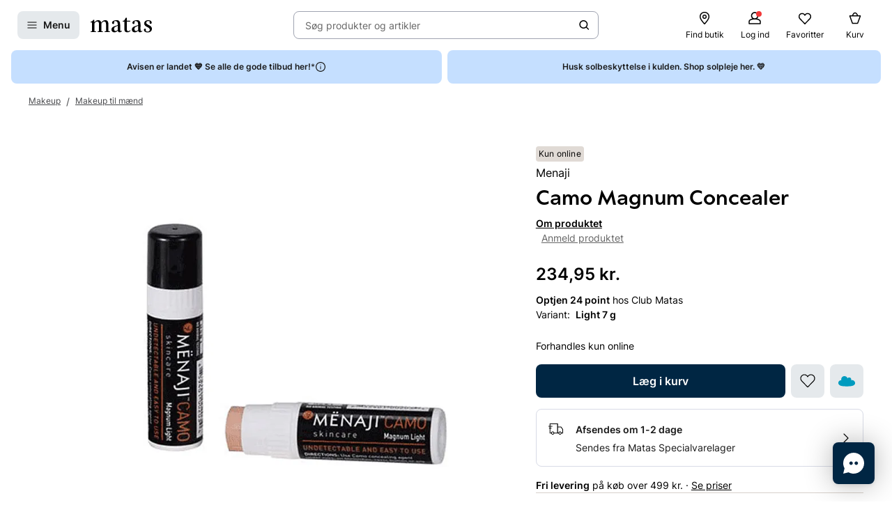

--- FILE ---
content_type: text/javascript
request_url: https://www.matas.dk/client/chunks/PictureDeprecated.ffj34mpz.js
body_size: 343
content:
import{r as $,j as c}from"./react.n6uza303.js";import{d as w}from"./theming.n35r3tqv.js";const f=w.img.withConfig({displayName:"PictureDeprecated__StyledImg",componentId:"sc-4vobue-0"})(["max-width:100%;height:auto;width:auto;"]);function y(n){const{minWidth:r,maxWidth:t}=n,e=!!r,i=!!t,a=`${e?`(min-width: ${r}px)`:""}`,s=`${i?`(max-width: ${t}px)`:""}`;return`${a} ${`${e&&i?"and":""}`} ${s}`.trim()}const P=$.forwardRef((n,r)=>{const{sources:t,fallBackUrl:e,altText:i,lazyLoad:a,...s}=n;return!e&&!(t!=null&&t.length)?null:c.jsxs("picture",{ref:r,...s,children:[!!(t!=null&&t.length)&&t.map((o,p)=>{if(!o.images)return null;const{images:m,breakPoint:l}=o,{width:u,height:x}=m[0]||{},g=m.reduce((d,h)=>`${d.length?`${d}, `:d}${h.url} ${h.width?`${h.width}w`:""}`,"");return c.jsx("source",{media:l&&y(l),srcSet:g,width:u,height:x},p)}),c.jsx(f,{className:"img",src:e,alt:i||"",loading:a?"lazy":"eager"})]})});export{P};
//# sourceMappingURL=PictureDeprecated.ffj34mpz.js.map


--- FILE ---
content_type: text/javascript
request_url: https://www.matas.dk/client/chunks/useProductPageExpectedDeliveryQuickView.iilkl6qd.js
body_size: 68
content:
import{r as u}from"./react.n6uza303.js";import{M as d}from"./theming.n35r3tqv.js";import{be as a}from"../client.fn3g2otq.js";import{u as n}from"./productStore.oqywoj6w.js";function x(){const{productId:o,isSubscription:p}=n(),[{isOpen:c,params:e},i]=a(),{data:t}=d({productId:o,isSubscription:p},{enabled:c&&(e==null?void 0:e.type)==="productPage"&&e.productId===o,refetchOnWindowFocus:!1}),r={type:"productPage",productId:o,isSubscription:p,zipCode:t==null?void 0:t.zipCodeWithSource.zipCode};return u.useEffect(()=>{i({isOpen:c,params:r})},[r.zipCode]),s=>i({isOpen:s,params:r})}export{x as u};
//# sourceMappingURL=useProductPageExpectedDeliveryQuickView.iilkl6qd.js.map


--- FILE ---
content_type: text/javascript
request_url: https://www.matas.dk/client/chunks/index.oqg432ld.js
body_size: 10647
content:
const __vite__mapDeps=(i,m=__vite__mapDeps,d=(m.f||(m.f=["client/chunks/index.fgd94ccy.js","client/chunks/react.n6uza303.js","client/client.fn3g2otq.js","client/chunks/useDebouncedCallback.m7ssx08d.js","client/chunks/theming.n35r3tqv.js","client/chunks/lodash.inp33kbi.js","client/chunks/react.o984fjcd.js","client/chunks/ContentCardRenderer.djmc7hfq.js","client/chunks/PageAction.nzmeqtow.js","client/chunks/CustomAction.odgahnsn.js","client/chunks/useVimeoQuickView.hdhwr93w.js","client/chunks/CookieInfobox.pbafq2qh.js","client/chunks/helpers.dv17o1b1.js","client/chunks/useWebsiteSettings.nf7falwi.js","client/chunks/useOpenSurveyQuickView.b9hns3ci.js","client/chunks/Tag.bltp1rdb.js","client/chunks/DynamicItemCarousel.mzcyv4dn.js","client/chunks/useElementSizeEffect.oyv5f1fk.js","client/chunks/NavigationButton.l87u4xls.js","client/chunks/NavigationFadeButton.fnogpiyn.js","client/chunks/helpers.f6d8y277.js","client/chunks/Picture.imthyvnv.js","client/chunks/PictureDeprecated.ffj34mpz.js","client/chunks/InlinePageActionButton.maxy9em5.js","client/chunks/PreviewContext.m6y9q59k.js","client/chunks/DisclaimerButton.kl777rqr.js","client/chunks/usePlusOfferNudgeQuickView.f13xmybt.js","client/chunks/index.gtgq7xlj.js","client/chunks/index.gryd0z7t.js","client/chunks/trackSelectPromotion.mggmegny.js","client/chunks/useIntersectionObserver.jdqiw3cd.js","client/chunks/WhenCFPreview.i7n09moz.js","client/chunks/index.la2gvkd3.js","client/chunks/PageActionButton.qoqaonsj.js","client/chunks/CMSSignupButton.o6h4ifms.js","client/chunks/useSignUpNudgeQuickView.qsfy5x8g.js","client/chunks/index.exbz3qqg.js","client/chunks/PaginationBullets.dy5532fj.js","client/chunks/index.nqu75yba.js","client/chunks/index.iiakcc46.js","client/chunks/LayoutRenderer.iwrj3jwa.js","client/chunks/index.iuxsunga.js","client/chunks/index.l9zeja0n.js","client/chunks/index.oes2qgn6.js","client/chunks/RecommendationLoader.fzj06lin.js","client/chunks/index.ggb7j3eh.js","client/chunks/mapToImageProps.dehhglq0.js","client/chunks/Shortcut.isbbqk67.js","client/chunks/index.deigxqiv.js","client/chunks/UserSegmentation.krc57v7p.js","client/chunks/index.mctj2xnw.js","client/chunks/AspectRatioContainer.nd62l2m8.js","client/chunks/VideoCookieOverlay.l0ajou7m.js","client/chunks/liveFunctions.jcqmk7wp.js"])))=>i.map(i=>d[i]);
import{a as ze,f as fe,j as c,r as K}from"./react.n6uza303.js";import{P as Qe}from"./Picture.imthyvnv.js";import{P as Fe}from"./PictureDeprecated.ffj34mpz.js";import{aI as Xe,e as N,_ as p,B as de,aV as Je,aB as Ze,b as $e,ag as er,bv as rr,bw as tr,e_ as nr}from"../client.fn3g2otq.js";import{d as H,l as Oe}from"./theming.n35r3tqv.js";import{z as ve}from"./react.o984fjcd.js";import{p as ir}from"./useDebouncedCallback.m7ssx08d.js";import{I as or}from"./InlinePageActionButton.maxy9em5.js";import{u as ge}from"./PreviewContext.m6y9q59k.js";import{P as ur}from"./PageAction.nzmeqtow.js";import{c as Ee,g as lr}from"./helpers.f6d8y277.js";import{D as cr,W as ar}from"./DisclaimerButton.kl777rqr.js";var oe={},Te;function Er(){return Te||(Te=1,(function(e){var n=ze(),o=function(){return o=Object.assign||function(u){for(var L,i=1,y=arguments.length;i<y;i++){L=arguments[i];for(var P in L)Object.prototype.hasOwnProperty.call(L,P)&&(u[P]=L[P])}return u},o.apply(this,arguments)};typeof SuppressedError=="function"&&SuppressedError;var t=typeof globalThis<"u"?globalThis:typeof window<"u"?window:typeof fe<"u"?fe:typeof self<"u"?self:{},l={},a={};Object.defineProperty(a,"__esModule",{value:!0}),a.BLOCKS=void 0;var E;(function(r){r.DOCUMENT="document",r.PARAGRAPH="paragraph",r.HEADING_1="heading-1",r.HEADING_2="heading-2",r.HEADING_3="heading-3",r.HEADING_4="heading-4",r.HEADING_5="heading-5",r.HEADING_6="heading-6",r.OL_LIST="ordered-list",r.UL_LIST="unordered-list",r.LIST_ITEM="list-item",r.HR="hr",r.QUOTE="blockquote",r.EMBEDDED_ENTRY="embedded-entry-block",r.EMBEDDED_ASSET="embedded-asset-block",r.EMBEDDED_RESOURCE="embedded-resource-block",r.TABLE="table",r.TABLE_ROW="table-row",r.TABLE_CELL="table-cell",r.TABLE_HEADER_CELL="table-header-cell"})(E||(a.BLOCKS=E={}));var s={};Object.defineProperty(s,"__esModule",{value:!0}),s.INLINES=void 0;var O;(function(r){r.ASSET_HYPERLINK="asset-hyperlink",r.EMBEDDED_ENTRY="embedded-entry-inline",r.EMBEDDED_RESOURCE="embedded-resource-inline",r.ENTRY_HYPERLINK="entry-hyperlink",r.HYPERLINK="hyperlink",r.RESOURCE_HYPERLINK="resource-hyperlink"})(O||(s.INLINES=O={}));var S={};Object.defineProperty(S,"__esModule",{value:!0}),S.MARKS=void 0;var B;(function(r){r.BOLD="bold",r.ITALIC="italic",r.UNDERLINE="underline",r.CODE="code",r.SUPERSCRIPT="superscript",r.SUBSCRIPT="subscript",r.STRIKETHROUGH="strikethrough"})(B||(S.MARKS=B={}));var d={};(function(r){var u=t&&t.__spreadArray||function(w,M,U){if(U||arguments.length===2)for(var v=0,b=M.length,_;v<b;v++)(_||!(v in M))&&(_||(_=Array.prototype.slice.call(M,0,v)),_[v]=M[v]);return w.concat(_||Array.prototype.slice.call(M))},L;Object.defineProperty(r,"__esModule",{value:!0}),r.V1_MARKS=r.V1_NODE_TYPES=r.TEXT_CONTAINERS=r.HEADINGS=r.CONTAINERS=r.VOID_BLOCKS=r.TABLE_BLOCKS=r.LIST_ITEM_BLOCKS=r.TOP_LEVEL_BLOCKS=void 0;var i=a,y=s,P=S;r.TOP_LEVEL_BLOCKS=[i.BLOCKS.PARAGRAPH,i.BLOCKS.HEADING_1,i.BLOCKS.HEADING_2,i.BLOCKS.HEADING_3,i.BLOCKS.HEADING_4,i.BLOCKS.HEADING_5,i.BLOCKS.HEADING_6,i.BLOCKS.OL_LIST,i.BLOCKS.UL_LIST,i.BLOCKS.HR,i.BLOCKS.QUOTE,i.BLOCKS.EMBEDDED_ENTRY,i.BLOCKS.EMBEDDED_ASSET,i.BLOCKS.EMBEDDED_RESOURCE,i.BLOCKS.TABLE],r.LIST_ITEM_BLOCKS=[i.BLOCKS.PARAGRAPH,i.BLOCKS.HEADING_1,i.BLOCKS.HEADING_2,i.BLOCKS.HEADING_3,i.BLOCKS.HEADING_4,i.BLOCKS.HEADING_5,i.BLOCKS.HEADING_6,i.BLOCKS.OL_LIST,i.BLOCKS.UL_LIST,i.BLOCKS.HR,i.BLOCKS.QUOTE,i.BLOCKS.EMBEDDED_ENTRY,i.BLOCKS.EMBEDDED_ASSET,i.BLOCKS.EMBEDDED_RESOURCE],r.TABLE_BLOCKS=[i.BLOCKS.TABLE,i.BLOCKS.TABLE_ROW,i.BLOCKS.TABLE_CELL,i.BLOCKS.TABLE_HEADER_CELL],r.VOID_BLOCKS=[i.BLOCKS.HR,i.BLOCKS.EMBEDDED_ENTRY,i.BLOCKS.EMBEDDED_ASSET,i.BLOCKS.EMBEDDED_RESOURCE],r.CONTAINERS=(L={},L[i.BLOCKS.OL_LIST]=[i.BLOCKS.LIST_ITEM],L[i.BLOCKS.UL_LIST]=[i.BLOCKS.LIST_ITEM],L[i.BLOCKS.LIST_ITEM]=r.LIST_ITEM_BLOCKS,L[i.BLOCKS.QUOTE]=[i.BLOCKS.PARAGRAPH],L[i.BLOCKS.TABLE]=[i.BLOCKS.TABLE_ROW],L[i.BLOCKS.TABLE_ROW]=[i.BLOCKS.TABLE_CELL,i.BLOCKS.TABLE_HEADER_CELL],L[i.BLOCKS.TABLE_CELL]=[i.BLOCKS.PARAGRAPH,i.BLOCKS.UL_LIST,i.BLOCKS.OL_LIST],L[i.BLOCKS.TABLE_HEADER_CELL]=[i.BLOCKS.PARAGRAPH],L),r.HEADINGS=[i.BLOCKS.HEADING_1,i.BLOCKS.HEADING_2,i.BLOCKS.HEADING_3,i.BLOCKS.HEADING_4,i.BLOCKS.HEADING_5,i.BLOCKS.HEADING_6],r.TEXT_CONTAINERS=u([i.BLOCKS.PARAGRAPH],r.HEADINGS,!0),r.V1_NODE_TYPES=[i.BLOCKS.DOCUMENT,i.BLOCKS.PARAGRAPH,i.BLOCKS.HEADING_1,i.BLOCKS.HEADING_2,i.BLOCKS.HEADING_3,i.BLOCKS.HEADING_4,i.BLOCKS.HEADING_5,i.BLOCKS.HEADING_6,i.BLOCKS.OL_LIST,i.BLOCKS.UL_LIST,i.BLOCKS.LIST_ITEM,i.BLOCKS.HR,i.BLOCKS.QUOTE,i.BLOCKS.EMBEDDED_ENTRY,i.BLOCKS.EMBEDDED_ASSET,y.INLINES.HYPERLINK,y.INLINES.ENTRY_HYPERLINK,y.INLINES.ASSET_HYPERLINK,y.INLINES.EMBEDDED_ENTRY,"text"],r.V1_MARKS=[P.MARKS.BOLD,P.MARKS.CODE,P.MARKS.ITALIC,P.MARKS.UNDERLINE]})(d);var T={};Object.defineProperty(T,"__esModule",{value:!0});var I={};Object.defineProperty(I,"__esModule",{value:!0});var R={};Object.defineProperty(R,"__esModule",{value:!0}),R.EMPTY_DOCUMENT=void 0;var C=a;R.EMPTY_DOCUMENT={nodeType:C.BLOCKS.DOCUMENT,data:{},content:[{nodeType:C.BLOCKS.PARAGRAPH,data:{},content:[{nodeType:"text",value:"",marks:[],data:{}}]}]};var A={};Object.defineProperty(A,"__esModule",{value:!0}),A.isInline=te,A.isBlock=J,A.isText=Z;var j=a,W=s;function X(r,u){for(var L=0,i=Object.keys(r);L<i.length;L++){var y=i[L];if(u===r[y])return!0}return!1}function te(r){return X(W.INLINES,r.nodeType)}function J(r){return X(j.BLOCKS,r.nodeType)}function Z(r){return r.nodeType==="text"}function $(r){throw new Error('Could not dynamically require "'+r+'". Please configure the dynamicRequireTargets or/and ignoreDynamicRequires option of @rollup/plugin-commonjs appropriately for this require call to work.')}var ne={};Object.defineProperty(ne,"__esModule",{value:!0}),ne.getSchemaWithNodeType=xe;function xe(r){try{return $("./generated/".concat(r,".json"))}catch{throw new Error('Schema for nodeType "'.concat(r,'" was not found.'))}}(function(r){var u=t&&t.__createBinding||(Object.create?(function(_,m,h,x){x===void 0&&(x=h);var Y=Object.getOwnPropertyDescriptor(m,h);(!Y||("get"in Y?!m.__esModule:Y.writable||Y.configurable))&&(Y={enumerable:!0,get:function(){return m[h]}}),Object.defineProperty(_,x,Y)}):(function(_,m,h,x){x===void 0&&(x=h),_[x]=m[h]})),L=t&&t.__setModuleDefault||(Object.create?(function(_,m){Object.defineProperty(_,"default",{enumerable:!0,value:m})}):function(_,m){_.default=m}),i=t&&t.__exportStar||function(_,m){for(var h in _)h!=="default"&&!Object.prototype.hasOwnProperty.call(m,h)&&u(m,_,h)},y=t&&t.__importStar||function(_){if(_&&_.__esModule)return _;var m={};if(_!=null)for(var h in _)h!=="default"&&Object.prototype.hasOwnProperty.call(_,h)&&u(m,_,h);return L(m,_),m};Object.defineProperty(r,"__esModule",{value:!0}),r.getSchemaWithNodeType=r.helpers=r.EMPTY_DOCUMENT=r.MARKS=r.INLINES=r.BLOCKS=void 0;var P=a;Object.defineProperty(r,"BLOCKS",{enumerable:!0,get:function(){return P.BLOCKS}});var w=s;Object.defineProperty(r,"INLINES",{enumerable:!0,get:function(){return w.INLINES}});var M=S;Object.defineProperty(r,"MARKS",{enumerable:!0,get:function(){return M.MARKS}}),i(d,r),i(T,r),i(I,r);var U=R;Object.defineProperty(r,"EMPTY_DOCUMENT",{enumerable:!0,get:function(){return U.EMPTY_DOCUMENT}});var v=y(A);r.helpers=v;var b=ne;Object.defineProperty(r,"getSchemaWithNodeType",{enumerable:!0,get:function(){return b.getSchemaWithNodeType}})})(l);function Ye(r,u){return n.isValidElement(r)&&r.key===null?n.cloneElement(r,{key:u}):r}function ke(r,u){return r.map(function(L,i){return Ye(Se(L,u),i)})}function Se(r,u){var L=u.renderNode,i=u.renderMark,y=u.renderText,P=u.preserveWhitespace;if(l.helpers.isText(r)){var w=y?y(r.value):r.value;if(P&&!y){w=w.replace(/ {2,}/g,function(b){return" ".repeat(b.length)});var M=w.split(`
`),U=[];M.forEach(function(b,_){U.push(b),_!==M.length-1&&U.push(n.createElement("br",null))}),w=U}return r.marks.reduce(function(b,_){return i[_.type]?i[_.type](b):b},w)}else{var v=ke(r.content,u);return!r.nodeType||!L[r.nodeType]?n.createElement(n.Fragment,null,v):L[r.nodeType](r,v)}}var f,G,We=(f={},f[l.BLOCKS.DOCUMENT]=function(r,u){return u},f[l.BLOCKS.PARAGRAPH]=function(r,u){return n.createElement("p",null,u)},f[l.BLOCKS.HEADING_1]=function(r,u){return n.createElement("h1",null,u)},f[l.BLOCKS.HEADING_2]=function(r,u){return n.createElement("h2",null,u)},f[l.BLOCKS.HEADING_3]=function(r,u){return n.createElement("h3",null,u)},f[l.BLOCKS.HEADING_4]=function(r,u){return n.createElement("h4",null,u)},f[l.BLOCKS.HEADING_5]=function(r,u){return n.createElement("h5",null,u)},f[l.BLOCKS.HEADING_6]=function(r,u){return n.createElement("h6",null,u)},f[l.BLOCKS.EMBEDDED_ENTRY]=function(r,u){return n.createElement("div",null,u)},f[l.BLOCKS.EMBEDDED_RESOURCE]=function(r,u){return n.createElement("div",null,u)},f[l.BLOCKS.UL_LIST]=function(r,u){return n.createElement("ul",null,u)},f[l.BLOCKS.OL_LIST]=function(r,u){return n.createElement("ol",null,u)},f[l.BLOCKS.LIST_ITEM]=function(r,u){return n.createElement("li",null,u)},f[l.BLOCKS.QUOTE]=function(r,u){return n.createElement("blockquote",null,u)},f[l.BLOCKS.HR]=function(){return n.createElement("hr",null)},f[l.BLOCKS.TABLE]=function(r,u){return n.createElement("table",null,n.createElement("tbody",null,u))},f[l.BLOCKS.TABLE_ROW]=function(r,u){return n.createElement("tr",null,u)},f[l.BLOCKS.TABLE_HEADER_CELL]=function(r,u){return n.createElement("th",null,u)},f[l.BLOCKS.TABLE_CELL]=function(r,u){return n.createElement("td",null,u)},f[l.INLINES.ASSET_HYPERLINK]=function(r){return ie(l.INLINES.ASSET_HYPERLINK,r)},f[l.INLINES.ENTRY_HYPERLINK]=function(r){return ie(l.INLINES.ENTRY_HYPERLINK,r)},f[l.INLINES.RESOURCE_HYPERLINK]=function(r){return Le(l.INLINES.RESOURCE_HYPERLINK,r)},f[l.INLINES.EMBEDDED_ENTRY]=function(r){return ie(l.INLINES.EMBEDDED_ENTRY,r)},f[l.INLINES.EMBEDDED_RESOURCE]=function(r,u){return Le(l.INLINES.EMBEDDED_RESOURCE,r)},f[l.INLINES.HYPERLINK]=function(r,u){return n.createElement("a",{href:r.data.uri},u)},f),qe=(G={},G[l.MARKS.BOLD]=function(r){return n.createElement("b",null,r)},G[l.MARKS.ITALIC]=function(r){return n.createElement("i",null,r)},G[l.MARKS.UNDERLINE]=function(r){return n.createElement("u",null,r)},G[l.MARKS.CODE]=function(r){return n.createElement("code",null,r)},G[l.MARKS.SUPERSCRIPT]=function(r){return n.createElement("sup",null,r)},G[l.MARKS.SUBSCRIPT]=function(r){return n.createElement("sub",null,r)},G[l.MARKS.STRIKETHROUGH]=function(r){return n.createElement("s",null,r)},G);function ie(r,u){return n.createElement("span",{key:u.data.target.sys.id},"type: ",u.nodeType," id: ",u.data.target.sys.id)}function Le(r,u){return n.createElement("span",{key:u.data.target.sys.urn},"type: ",u.nodeType," urn: ",u.data.target.sys.urn)}function Ve(r,u){return u===void 0&&(u={}),r?Se(r,{renderNode:o(o({},We),u.renderNode),renderMark:o(o({},qe),u.renderMark),renderText:u.renderText,preserveWhitespace:u.preserveWhitespace}):null}e.documentToReactComponents=Ve})(oe)),oe}var sr=Er(),g={},q={},Ie;function re(){if(Ie)return q;Ie=1,Object.defineProperty(q,"__esModule",{value:!0}),q.BLOCKS=void 0;var e;return(function(n){n.DOCUMENT="document",n.PARAGRAPH="paragraph",n.HEADING_1="heading-1",n.HEADING_2="heading-2",n.HEADING_3="heading-3",n.HEADING_4="heading-4",n.HEADING_5="heading-5",n.HEADING_6="heading-6",n.OL_LIST="ordered-list",n.UL_LIST="unordered-list",n.LIST_ITEM="list-item",n.HR="hr",n.QUOTE="blockquote",n.EMBEDDED_ENTRY="embedded-entry-block",n.EMBEDDED_ASSET="embedded-asset-block",n.EMBEDDED_RESOURCE="embedded-resource-block",n.TABLE="table",n.TABLE_ROW="table-row",n.TABLE_CELL="table-cell",n.TABLE_HEADER_CELL="table-header-cell"})(e||(q.BLOCKS=e={})),q}var V={},Ce;function _e(){if(Ce)return V;Ce=1,Object.defineProperty(V,"__esModule",{value:!0}),V.INLINES=void 0;var e;return(function(n){n.ASSET_HYPERLINK="asset-hyperlink",n.EMBEDDED_ENTRY="embedded-entry-inline",n.EMBEDDED_RESOURCE="embedded-resource-inline",n.ENTRY_HYPERLINK="entry-hyperlink",n.HYPERLINK="hyperlink",n.RESOURCE_HYPERLINK="resource-hyperlink"})(e||(V.INLINES=e={})),V}var z={},Be;function Me(){if(Be)return z;Be=1,Object.defineProperty(z,"__esModule",{value:!0}),z.MARKS=void 0;var e;return(function(n){n.BOLD="bold",n.ITALIC="italic",n.UNDERLINE="underline",n.CODE="code",n.SUPERSCRIPT="superscript",n.SUBSCRIPT="subscript",n.STRIKETHROUGH="strikethrough"})(e||(z.MARKS=e={})),z}var Q={},Re;function dr(){return Re||(Re=1,(function(e){var n=Q&&Q.__spreadArray||function(E,s,O){if(O||arguments.length===2)for(var S=0,B=s.length,d;S<B;S++)(d||!(S in s))&&(d||(d=Array.prototype.slice.call(s,0,S)),d[S]=s[S]);return E.concat(d||Array.prototype.slice.call(s))},o;Object.defineProperty(e,"__esModule",{value:!0}),e.V1_MARKS=e.V1_NODE_TYPES=e.TEXT_CONTAINERS=e.HEADINGS=e.CONTAINERS=e.VOID_BLOCKS=e.TABLE_BLOCKS=e.LIST_ITEM_BLOCKS=e.TOP_LEVEL_BLOCKS=void 0;var t=re(),l=_e(),a=Me();e.TOP_LEVEL_BLOCKS=[t.BLOCKS.PARAGRAPH,t.BLOCKS.HEADING_1,t.BLOCKS.HEADING_2,t.BLOCKS.HEADING_3,t.BLOCKS.HEADING_4,t.BLOCKS.HEADING_5,t.BLOCKS.HEADING_6,t.BLOCKS.OL_LIST,t.BLOCKS.UL_LIST,t.BLOCKS.HR,t.BLOCKS.QUOTE,t.BLOCKS.EMBEDDED_ENTRY,t.BLOCKS.EMBEDDED_ASSET,t.BLOCKS.EMBEDDED_RESOURCE,t.BLOCKS.TABLE],e.LIST_ITEM_BLOCKS=[t.BLOCKS.PARAGRAPH,t.BLOCKS.HEADING_1,t.BLOCKS.HEADING_2,t.BLOCKS.HEADING_3,t.BLOCKS.HEADING_4,t.BLOCKS.HEADING_5,t.BLOCKS.HEADING_6,t.BLOCKS.OL_LIST,t.BLOCKS.UL_LIST,t.BLOCKS.HR,t.BLOCKS.QUOTE,t.BLOCKS.EMBEDDED_ENTRY,t.BLOCKS.EMBEDDED_ASSET,t.BLOCKS.EMBEDDED_RESOURCE],e.TABLE_BLOCKS=[t.BLOCKS.TABLE,t.BLOCKS.TABLE_ROW,t.BLOCKS.TABLE_CELL,t.BLOCKS.TABLE_HEADER_CELL],e.VOID_BLOCKS=[t.BLOCKS.HR,t.BLOCKS.EMBEDDED_ENTRY,t.BLOCKS.EMBEDDED_ASSET,t.BLOCKS.EMBEDDED_RESOURCE],e.CONTAINERS=(o={},o[t.BLOCKS.OL_LIST]=[t.BLOCKS.LIST_ITEM],o[t.BLOCKS.UL_LIST]=[t.BLOCKS.LIST_ITEM],o[t.BLOCKS.LIST_ITEM]=e.LIST_ITEM_BLOCKS,o[t.BLOCKS.QUOTE]=[t.BLOCKS.PARAGRAPH],o[t.BLOCKS.TABLE]=[t.BLOCKS.TABLE_ROW],o[t.BLOCKS.TABLE_ROW]=[t.BLOCKS.TABLE_CELL,t.BLOCKS.TABLE_HEADER_CELL],o[t.BLOCKS.TABLE_CELL]=[t.BLOCKS.PARAGRAPH,t.BLOCKS.UL_LIST,t.BLOCKS.OL_LIST],o[t.BLOCKS.TABLE_HEADER_CELL]=[t.BLOCKS.PARAGRAPH],o),e.HEADINGS=[t.BLOCKS.HEADING_1,t.BLOCKS.HEADING_2,t.BLOCKS.HEADING_3,t.BLOCKS.HEADING_4,t.BLOCKS.HEADING_5,t.BLOCKS.HEADING_6],e.TEXT_CONTAINERS=n([t.BLOCKS.PARAGRAPH],e.HEADINGS,!0),e.V1_NODE_TYPES=[t.BLOCKS.DOCUMENT,t.BLOCKS.PARAGRAPH,t.BLOCKS.HEADING_1,t.BLOCKS.HEADING_2,t.BLOCKS.HEADING_3,t.BLOCKS.HEADING_4,t.BLOCKS.HEADING_5,t.BLOCKS.HEADING_6,t.BLOCKS.OL_LIST,t.BLOCKS.UL_LIST,t.BLOCKS.LIST_ITEM,t.BLOCKS.HR,t.BLOCKS.QUOTE,t.BLOCKS.EMBEDDED_ENTRY,t.BLOCKS.EMBEDDED_ASSET,l.INLINES.HYPERLINK,l.INLINES.ENTRY_HYPERLINK,l.INLINES.ASSET_HYPERLINK,l.INLINES.EMBEDDED_ENTRY,"text"],e.V1_MARKS=[a.MARKS.BOLD,a.MARKS.CODE,a.MARKS.ITALIC,a.MARKS.UNDERLINE]})(Q)),Q}var ue={},Ae;function _r(){return Ae||(Ae=1,Object.defineProperty(ue,"__esModule",{value:!0})),ue}var le={},De;function Sr(){return De||(De=1,Object.defineProperty(le,"__esModule",{value:!0})),le}var F={},me;function Lr(){if(me)return F;me=1,Object.defineProperty(F,"__esModule",{value:!0}),F.EMPTY_DOCUMENT=void 0;var e=re();return F.EMPTY_DOCUMENT={nodeType:e.BLOCKS.DOCUMENT,data:{},content:[{nodeType:e.BLOCKS.PARAGRAPH,data:{},content:[{nodeType:"text",value:"",marks:[],data:{}}]}]},F}var k={},Ne;function fr(){if(Ne)return k;Ne=1,Object.defineProperty(k,"__esModule",{value:!0}),k.isInline=t,k.isBlock=l,k.isText=a;var e=re(),n=_e();function o(E,s){for(var O=0,S=Object.keys(E);O<S.length;O++){var B=S[O];if(s===E[B])return!0}return!1}function t(E){return o(n.INLINES,E.nodeType)}function l(E){return o(e.BLOCKS,E.nodeType)}function a(E){return E.nodeType==="text"}return k}function Or(e){throw new Error('Could not dynamically require "'+e+'". Please configure the dynamicRequireTargets or/and ignoreDynamicRequires option of @rollup/plugin-commonjs appropriately for this require call to work.')}var ee={},pe;function Tr(){if(pe)return ee;pe=1,Object.defineProperty(ee,"__esModule",{value:!0}),ee.getSchemaWithNodeType=e;function e(n){try{return Or("./generated/".concat(n,".json"))}catch{throw new Error('Schema for nodeType "'.concat(n,'" was not found.'))}}return ee}var ye;function Ir(){return ye||(ye=1,(function(e){var n=g&&g.__createBinding||(Object.create?(function(d,T,I,R){R===void 0&&(R=I);var C=Object.getOwnPropertyDescriptor(T,I);(!C||("get"in C?!T.__esModule:C.writable||C.configurable))&&(C={enumerable:!0,get:function(){return T[I]}}),Object.defineProperty(d,R,C)}):(function(d,T,I,R){R===void 0&&(R=I),d[R]=T[I]})),o=g&&g.__setModuleDefault||(Object.create?(function(d,T){Object.defineProperty(d,"default",{enumerable:!0,value:T})}):function(d,T){d.default=T}),t=g&&g.__exportStar||function(d,T){for(var I in d)I!=="default"&&!Object.prototype.hasOwnProperty.call(T,I)&&n(T,d,I)},l=g&&g.__importStar||function(d){if(d&&d.__esModule)return d;var T={};if(d!=null)for(var I in d)I!=="default"&&Object.prototype.hasOwnProperty.call(d,I)&&n(T,d,I);return o(T,d),T};Object.defineProperty(e,"__esModule",{value:!0}),e.getSchemaWithNodeType=e.helpers=e.EMPTY_DOCUMENT=e.MARKS=e.INLINES=e.BLOCKS=void 0;var a=re();Object.defineProperty(e,"BLOCKS",{enumerable:!0,get:function(){return a.BLOCKS}});var E=_e();Object.defineProperty(e,"INLINES",{enumerable:!0,get:function(){return E.INLINES}});var s=Me();Object.defineProperty(e,"MARKS",{enumerable:!0,get:function(){return s.MARKS}}),t(dr(),e),t(_r(),e),t(Sr(),e);var O=Lr();Object.defineProperty(e,"EMPTY_DOCUMENT",{enumerable:!0,get:function(){return O.EMPTY_DOCUMENT}});var S=l(fr());e.helpers=S;var B=Tr();Object.defineProperty(e,"getSchemaWithNodeType",{enumerable:!0,get:function(){return B.getSchemaWithNodeType}})})(g)),g}var D=Ir();const Cr=N(()=>p(()=>import("./index.fgd94ccy.js"),__vite__mapDeps([0,1,2,3,4,5,6,7,8,9,10,11,12,13,14,15,16,17,18,19,20,21,22,23,24,25,26]))),Br=N(()=>p(()=>import("./index.gtgq7xlj.js"),__vite__mapDeps([27,1,2,3,4,5,28,22,29,30,31,6]))),Rr=N(()=>p(()=>import("./index.la2gvkd3.js"),__vite__mapDeps([32,1,2,3,4,5,6,33,9,10,11,12,13,14,34,35,21,22,23,24,8,20,25,26]))),Ar=N(()=>p(()=>import("./index.exbz3qqg.js"),__vite__mapDeps([36,1,2,3,4,5,6,18,37,19,21,22,23,9,10,11,12,13,14,24,8,20,25,26]))),Dr=N(()=>p(()=>import("./index.nqu75yba.js"),__vite__mapDeps([38,2,1,3,4,5]))),mr=N(()=>p(()=>Promise.resolve().then(()=>Zr),void 0)),Nr=N(()=>p(()=>import("./index.iiakcc46.js"),__vite__mapDeps([39,1,2,3,4,5,23,9,10,11,12,13,14,21,22,6,24,8,20,25,26]))),pr=N(()=>p(()=>import("./LayoutRenderer.iwrj3jwa.js"),__vite__mapDeps([40,1,2,3,4,5,6,21,22,23,9,10,11,12,13,14,24,8,20,25,26]))),yr=N(()=>p(()=>import("./index.iuxsunga.js"),__vite__mapDeps([41,1,4,5,6,3,21,2,22,23,9,10,11,12,13,14,24,8,20,25,26]))),hr=N(()=>p(()=>import("./index.l9zeja0n.js"),__vite__mapDeps([42,2,1,3,4,5]))),Kr=N(()=>p(()=>import("./index.oes2qgn6.js"),__vite__mapDeps([43,1,2,3,4,5,6,44]))),Pr=N(()=>p(()=>import("./index.ggb7j3eh.js"),__vite__mapDeps([45,1,4,5,6,3,18,2,37,19,46,20,47,8,9,10,11,12,13,14,29,30,21,22,23,24,25,26]))),vr=N(()=>p(()=>Promise.resolve().then(()=>Yr),void 0)),gr=N(()=>p(()=>import("./index.deigxqiv.js"),__vite__mapDeps([48,1,4,5,23,2,3,9,10,11,12,13,14,21,22,6,24,8,20,25,26]))),Mr=N(()=>p(()=>import("./UserSegmentation.krc57v7p.js"),__vite__mapDeps([49,1,2,3,4,5,31,6,21,22,23,9,10,11,12,13,14,24,8,20,25,26]))),br=N(()=>p(()=>import("./index.mctj2xnw.js"),__vite__mapDeps([50,2,1,3,4,5,51,6,52,11,12,31,53,21,22,23,9,10,13,14,24,8,20,25,26])));function Hr(e){var o,t,l,a,E,s,O;const n=ge();try{if(!((o=e==null?void 0:e.fields)!=null&&o.isPublished)&&!n.isPreviewMode)return null;switch((a=(l=(t=e==null?void 0:e.sys)==null?void 0:t.contentType)==null?void 0:l.sys)==null?void 0:a.id){case"layout":return c.jsx(pr,{...e});case"text":return c.jsx(vr,{...e});case"position":return c.jsx(yr,{...e});case"imageBanner":return c.jsx(mr,{...e});case"userSegmentation":return c.jsx(Mr,{...e});case"productCard":return c.jsx(hr,{...e});case"video":return c.jsx(br,{...e});case"carousel":return c.jsx(Ar,{...e});case"brandSlider":return c.jsx(Br,{...e});case"textStyle":return c.jsx(gr,{...e});case"button":return c.jsx(Rr,{...e});case"inlineLink":return c.jsx(Nr,{...e});case"shortcuts":return c.jsx(Pr,{...e});case"productRecommendation":return c.jsx(Kr,{...e});case"articleCard":return c.jsx(Cr,{...e});case"customScriptBlock":return c.jsx(Dr,{...e});default:throw new Error(`"${(O=(s=(E=e==null?void 0:e.sys)==null?void 0:E.contentType)==null?void 0:s.sys)==null?void 0:O.id}" is not recognized`)}}catch{return null}}const be=Xe(Hr,{fallback:null,onError(e,n){}});function jr(e,n){const o=new URL(e);return o.hash=n,o.href}function He(e){var n,o;if(e){if(e.fields.anchorReference)if(e.fields.slug&&e.fields.slug.action.$type==="ContentfulPageLinkAction")e.fields.slug.action.url=jr(e.fields.slug.action.url,e.fields.anchorReference).toString();else return{action:{$type:"PlainLinkAction",noFollow:!0,openInNewWindow:!1,url:`#${e.fields.anchorReference}`},$type:"LinkActionType"};if(e.fields.linkToItem&&typeof e.fields.linkToItem=="object")return e.fields.linkToItem;if(e.fields.slug&&typeof e.fields.slug=="object")return e.fields.slug;if(e.fields.externalUrl&&typeof e.fields.externalUrl=="object")return e.fields.externalUrl;if(e.fields.linkToFile&&typeof e.fields.linkToFile=="object"&&((n=e.fields.linkToFile.fields.file)!=null&&n.url))return{action:{url:(o=e.fields.linkToFile.fields.file)==null?void 0:o.url,noFollow:!1,openInNewWindow:!0,$type:"ExternalLinkAction"},$type:"LinkActionType"};if(e.fields.linkToAction&&typeof e.fields.linkToAction=="object")return e.fields.linkToAction}}function st(e){const n=ge();return e?e.filter(o=>{var t;return((t=o==null?void 0:o.fields)==null?void 0:t.isPublished)||n.isPreviewMode}):[]}const Gr=H(de.Body).withConfig({displayName:"RichTextStyledTypography__StyledBody",componentId:"sc-kt3q0z-0"})(["margin-block-end:1em;&:empty{display:none;}&:last-child{margin-block-end:0;}"]),ce=H(de.Headline).withConfig({displayName:"RichTextStyledTypography__StyledHeadline",componentId:"sc-kt3q0z-1"})(["margin-block-end:0.25em;"]),ae=H(de.Title).withConfig({displayName:"RichTextStyledTypography__StyledTitle",componentId:"sc-kt3q0z-2"})(["margin-block-end:0.25em;"]);function se(e){const n={renderText:o=>o.split(`
`).reduce((t,l,a)=>[...t,a>0&&c.jsx("br",{},a),l],[]),renderMark:{[D.MARKS.BOLD]:o=>c.jsx("b",{children:o}),[D.MARKS.ITALIC]:o=>c.jsx("i",{children:o}),[D.MARKS.STRIKETHROUGH]:o=>c.jsx("s",{children:o}),[D.MARKS.UNDERLINE]:o=>c.jsx("u",{children:o}),[D.MARKS.SUBSCRIPT]:o=>c.jsx("sub",{children:o}),[D.MARKS.SUPERSCRIPT]:o=>c.jsx("sup",{children:o}),[D.MARKS.CODE]:o=>c.jsx("code",{children:o})},renderNode:{[D.BLOCKS.PARAGRAPH]:(o,t)=>c.jsx(Gr,{children:t}),[D.BLOCKS.HEADING_1]:(o,t)=>c.jsx(ce,{size:"L",forwardedAs:"h1",children:t}),[D.BLOCKS.HEADING_2]:(o,t)=>c.jsx(ce,{size:"M",forwardedAs:"h2",children:t}),[D.BLOCKS.HEADING_3]:(o,t)=>c.jsx(ce,{size:"S",forwardedAs:"h3",children:t}),[D.BLOCKS.HEADING_4]:(o,t)=>c.jsx(ae,{size:"L",forwardedAs:"div",children:t}),[D.BLOCKS.HEADING_5]:(o,t)=>c.jsx(ae,{size:"M",forwardedAs:"div",children:t}),[D.BLOCKS.HEADING_6]:(o,t)=>c.jsx(ae,{size:"S",forwardedAs:"div",children:t}),[D.INLINES.HYPERLINK]:(o,t)=>c.jsx(Je,{action:{$type:"PlainLinkAction",url:o.data.uri,noFollow:!1,openInNewWindow:!1},children:t}),[D.INLINES.ENTRY_HYPERLINK]:(o,t)=>{const l=He({...o.data.target});return l?c.jsx(or,{action:l,children:t}):t},[D.INLINES.EMBEDDED_ENTRY]:o=>c.jsx(be,{...o.data.target})}};return sr.documentToReactComponents(e,n)}function wr({link:e,...n}){if(!e)return n.children;const{fields:o,metadata:t,sys:l}=e||{},{children:a}=n,E=He({fields:o});return E?c.jsx(ur,{action:E,...n,children:a}):a}const Ur=H(Ze).withConfig({displayName:"Image__StyledGenericImage",componentId:"sc-1ug1h5b-0"})(["max-width:100%;height:auto;width:auto;"]),je=K.forwardRef((e,n)=>{var J;const{fields:o,metadata:t,sys:l,...a}=e,{image:E,altText:s,localizedImage:O}=o,{sizes:S}=a,B=O||E,d="1025px",[T,I]=K.useState(S||`(min-width: ${d}) 25vw, 50vw`),R=K.useRef(null);K.useImperativeHandle(n,()=>R.current),K.useEffect(()=>{var Z;if(!S){const $=(Z=R.current)==null?void 0:Z.offsetWidth;if(!$)return;I(`${$}px`)}},[]);const C=B==null?void 0:B.fields,A=C==null?void 0:C.file,j=(J=A==null?void 0:A.details)==null?void 0:J.image,W=A==null?void 0:A.url,X=K.useMemo(()=>A?Ee(A):void 0,[A]),te=K.useMemo(()=>W?lr(W):"",[W]);return!B||!(C!=null&&C.file)?null:c.jsx(Ur,{ref:R,src:te,alt:s||"",srcSet:X,width:j==null?void 0:j.width,height:j==null?void 0:j.height,sizes:T,...a})}),xr=H.div.withConfig({displayName:"Text__CollapsedContainer",componentId:"sc-1t18kd2-0"})(["",""],({$collapsed:e})=>e?Oe(["position:relative;max-height:6.85rem;overflow:hidden;mask-image:linear-gradient(to bottom,#ffffff 0%,transparent 100%);"]):Oe(["margin-bottom:",";"],({theme:n})=>n.Spacing8));function Ge(e){const{fields:{richText:n,collapseText:o},sys:{id:t}}=e,l=ve({entryId:t}),[a,E]=K.useState(!!o),{t:s}=$e();return n?o?c.jsxs("div",{id:t,...l({fieldId:"richText"}),children:[c.jsx(xr,{$collapsed:a,children:c.jsx(se,{...n})}),c.jsx(er,{fontWeight:"semibold",onClick:()=>{E(O=>!O)},children:s(a?rr:tr)})]}):c.jsx("div",{id:t,...l({fieldId:"richText"}),children:c.jsx(se,{...n})}):null}const Yr=Object.freeze(Object.defineProperty({__proto__:null,default:Ge},Symbol.toStringTag,{value:"Module"})),we=H.div.withConfig({displayName:"ImageWrapper__Wrapper",componentId:"sc-sl6uj6-0"})(["position:relative;"]);H(ar(we)).withConfig({displayName:"ImageWrapper__WrapperWithStripedShadow",componentId:"sc-sl6uj6-1"})(["display:flex;"]);const kr=H.div.withConfig({displayName:"ImageWrapper__PositionContainer",componentId:"sc-sl6uj6-2"})(["position:absolute;top:0;bottom:0;left:0;right:0;"]);function Wr(e){const{textOnImage:n,dialog:o,id:t,children:l}=e;return c.jsxs(c.Fragment,{children:[l,n&&c.jsx(kr,{children:c.jsx(be,{...n})}),o&&c.jsx(cr,{disclaimerText:c.jsx(Ge,{...o.quickviewContent}),buttonText:o.buttonText,quickViewId:t,buttonLocation:o.buttonPosition})]})}function qr(e){const{dialog:n,textOnImage:o,id:t,children:l,...a}=e,E={dialog:n,textOnImage:o,id:t,children:l};return c.jsx(we,{...a,children:c.jsx(Wr,{...E})})}const Vr=K.forwardRef((e,n)=>{var B;const{image:o,desktopImage:t,sizes:l,...a}=e;if(!o)return;const E=o.fields.localizedImage||o.fields.image,s=((B=t==null?void 0:t.fields)==null?void 0:B.localizedImage)||(t==null?void 0:t.fields.image),{file:O}=(E==null?void 0:E.fields)||{},S="1025px";return c.jsxs("picture",{style:{width:"100%"},children:[O&&c.jsx("source",{media:`(max-width: ${S})`,srcSet:Ee(O),sizes:l}),(s==null?void 0:s.fields.file)&&c.jsx("source",{media:`(min-width: ${S})`,srcSet:Ee(s.fields.file),sizes:l}),c.jsx(je,{style:{width:"100%"},ref:n,...o,...a})]})}),zr=H.figure.withConfig({displayName:"ImageBanner__Figure",componentId:"sc-x5ojc5-0"})(["display:flex;flex-direction:column;gap:",";margin-bottom:0;"],ir),he=H(wr).withConfig({displayName:"ImageBanner__StyledPageAction",componentId:"sc-x5ojc5-1"})(["&:hover{text-decoration:none;}"]),Ke=K.forwardRef((e,n)=>{const{sys:o,metadata:t,fields:l,...a}=e,{desktopImage:E,image:s}=l;if(s)return s&&E?c.jsx(Vr,{ref:n,image:s,desktopImage:E,...a}):c.jsx(je,{ref:n,style:{width:"100%"},...s,...a})});function Pe(e){const{caption:n,inspectorProps:o,children:t}=e;return n?c.jsxs(zr,{children:[t,c.jsx("figcaption",{...o==null?void 0:o({fieldId:"caption"}),children:c.jsx(se,{...n})})]}):t}const Ue=K.forwardRef((e,n)=>{const{fields:o,sys:t,metadata:l,sys:{id:a},...E}=e,{buttonText:s,buttonPosition:O,quickviewContent:S,theme:B,textOnImage:d,link:T,disableLazyload:I,caption:R}=o,C=ve({entryId:a}),A=K.useMemo(()=>s&&S&&O?{buttonText:s,quickviewContent:S,buttonPosition:O}:void 0,[s,S,O]);return K.useMemo(()=>!!(A||B||d),[A,B,d])?c.jsx(he,{id:a,link:T,style:E.style,children:c.jsx(Pe,{caption:R,inspectorProps:C,children:c.jsx(qr,{dialog:A,theme:B,textOnImage:d,id:a,...E,children:c.jsx(Ke,{loading:I?"eager":"lazy",...e,...C({fieldId:"image"})})})})}):c.jsx(he,{id:a,link:T,style:E.style,children:c.jsx(Pe,{caption:R,inspectorProps:C,children:c.jsx("div",{...E,children:c.jsx(Ke,{loading:I?"eager":"lazy",...e,...C({fieldId:"image"})})})})})}),Qr=e=>"sys"in e,Fr=e=>"transformType"in e||"imageType"in e,Xr=e=>"altText"in e&&"sources"in e,Jr=e=>"altText"in e,dt=K.forwardRef((e,n)=>e?Qr(e)?c.jsx(Ue,{...e}):Fr(e)?c.jsx(Qe,{ref:n,...e}):Xr(e)?c.jsx(Fe,{ref:n,...e}):Jr(e)?c.jsx(nr,{ref:n,...e}):null:null),Zr=Object.freeze(Object.defineProperty({__proto__:null,default:Ue},Symbol.toStringTag,{value:"Module"}));export{be as C,dt as D,je as I,se as R,Gr as S,wr as W,ce as a,ae as b,D as d,st as f,He as n,sr as r};
//# sourceMappingURL=index.oqg432ld.js.map


--- FILE ---
content_type: text/javascript
request_url: https://www.matas.dk/client/chunks/index.kb04epae.js
body_size: 941
content:
import{j as n}from"./react.n6uza303.js";import{l as C}from"./theming.n35r3tqv.js";import{j as y,b as f}from"./useDebouncedCallback.m7ssx08d.js";import{C as x}from"./ContentCardRenderer.djmc7hfq.js";import{m as S}from"./mapToImageProps.dehhglq0.js";import{D as k}from"./DynamicItemCarousel.mzcyv4dn.js";import{C as b}from"./ConnectedContentSurveyItem.i5tu737g.js";import{bp as v,b3 as T}from"../client.fn3g2otq.js";import"./lodash.inp33kbi.js";import"./PageAction.nzmeqtow.js";import"./CustomAction.odgahnsn.js";import"./useVimeoQuickView.hdhwr93w.js";import"./CookieInfobox.pbafq2qh.js";import"./helpers.dv17o1b1.js";import"./useWebsiteSettings.nf7falwi.js";import"./useOpenSurveyQuickView.b9hns3ci.js";import"./Tag.bltp1rdb.js";import"./helpers.f6d8y277.js";import"./useElementSizeEffect.oyv5f1fk.js";import"./NavigationButton.l87u4xls.js";import"./NavigationFadeButton.fnogpiyn.js";import"./helpers.dm85ys55.js";import"./index.oqg432ld.js";import"./Picture.imthyvnv.js";import"./PictureDeprecated.ffj34mpz.js";import"./react.o984fjcd.js";import"./InlinePageActionButton.maxy9em5.js";import"./PreviewContext.m6y9q59k.js";import"./DisclaimerButton.kl777rqr.js";import"./usePlusOfferNudgeQuickView.f13xmybt.js";import"./mappingHelper.n9kwkv1e.js";import"./SurveyQuickSingleAnswer.f0rw67eu.js";import"./Chip.j1zrztg3.js";const h=C(["&&{padding:0 ",";margin:0 -",";scroll-padding-inline-end:",";scroll-padding-inline-start:",";","{padding:0;margin:0;}}"],({theme:t})=>t.Spacing16,({theme:t})=>t.Spacing16,({theme:t})=>t.Spacing16,({theme:t})=>t.Spacing16,f.up("1025px"));function ro(t){const{model:s}=t,{brandContext:c}=v(),d=c==="dior";return n.jsx(k,{gapSize:y,items:s,scrollContainerCss:h,itemRenderer:(o,l)=>{var a,m;const{heading:r,layoutType:p}=o,e=r?T(r):l,{pageAction:i}=o.link||{},g=(i==null?void 0:i.action.$type)==="LiveEventCustomAction"||(i==null?void 0:i.action.$type)==="VimeoCustomAction",u=(a=o.link)!=null&&a.pageAction?{action:(m=o.link)==null?void 0:m.pageAction,label:o.link.linkText}:void 0;return o.surveyQuestion?n.jsx(b,{model:o,type:"ConnectedContentProductDisplay"},`${p}_${e}`):n.jsx(x,{isTransparent:!0,image:{...S(o.image),transformType:"WidthScale",aspectRatio:"1/1"},link:u,heading:o.heading,subheading:d?void 0:o.layoutText,showPlayIcon:g},`${p}_${e}`)}})}export{ro as default};
//# sourceMappingURL=index.kb04epae.js.map


--- FILE ---
content_type: text/javascript
request_url: https://www.matas.dk/client/chunks/KlarnaNudgeWidget.i0eqvv5v.js
body_size: 709
content:
import{r as a,j as e}from"./react.n6uza303.js";import{aI as f,n as h,bT as g}from"../client.fn3g2otq.js";import{d as s}from"./theming.n35r3tqv.js";import{a2 as x}from"./useDebouncedCallback.m7ssx08d.js";const W="Website.Product.GwpOffer.GwpValue",P="Website.Product.GwpOffer.GwpFromValue",S="Website.Product.GwpOffer.GWPHeading",y=s.div.withConfig({displayName:"KlarnaNudgeWidget__KlarnaContainer",componentId:"sc-hy6h7x-0"})(["min-height:56px;"]),w=s("klarna-placement").withConfig({displayName:"KlarnaNudgeWidget__StyledKlarnaPlacement",componentId:"sc-hy6h7x-1"})(["&::part(osm-container){border:0;padding:0;}"]);function b(o){const{amount:n,apiKey:K,clientIdentifier:i,scriptUrl:t,...d}=o,{culture:c}=h(),[l,p]=a.useState(!1),[u,m]=a.useState(!1);if(a.useEffect(()=>{if(!t)return;const r=document.createElement("script");return r.async=!0,r.src=t,r.setAttribute("data-client-id",i),r.onload=()=>p(!0),r.onerror=()=>m(!0),document.body.appendChild(r),()=>{document.body.removeChild(r)}},[t,i]),u)throw new Error("Failed to load Klarna script");return e.jsx(e.Fragment,{children:e.jsx(y,{...d,children:l?e.jsx(w,{"data-key":"credit-promotion-badge","data-locale":c,"data-purchase-amount":Math.trunc(n*100)}):e.jsxs(g,{speed:2,preserveAspectRatio:"none",viewBox:"0 0 400 40",backgroundColor:"#f3f3f3",foregroundColor:x,children:[e.jsx("rect",{x:"0",y:"5",rx:"8",ry:"8",width:"71",height:"30"}),e.jsx("rect",{x:"84",y:"8",rx:"2",ry:"2",width:"352",height:"8"}),e.jsx("rect",{x:"84",y:"23",rx:"2",ry:"2",width:"70",height:"8"})]})})})}const N=f(b,{fallback:null,onError(o,n){}});export{W as G,N as K,P as a,S as b};
//# sourceMappingURL=KlarnaNudgeWidget.i0eqvv5v.js.map


--- FILE ---
content_type: text/javascript
request_url: https://www.matas.dk/client/chunks/useIsOverflowing.hl4i3yg2.js
body_size: -139
content:
import{r as n}from"./react.n6uza303.js";function a(t,s){const[o,r]=n.useState(s);return n.useEffect(()=>{const e=t==null?void 0:t.current;if(!e)return;const{clientHeight:c,scrollHeight:i}=e,u=i>c;r(u)},[]),o}export{a as u};
//# sourceMappingURL=useIsOverflowing.hl4i3yg2.js.map


--- FILE ---
content_type: text/javascript
request_url: https://www.matas.dk/client/chunks/PaginationBullets.dy5532fj.js
body_size: 623
content:
import{r,j as c}from"./react.n6uza303.js";import{d as p,l as x}from"./theming.n35r3tqv.js";import{e as g,h as f,a6 as y}from"./useDebouncedCallback.m7ssx08d.js";import{u as I}from"./NavigationButton.l87u4xls.js";function h({event:n,slider:l}){const o=n.detail,i=l.element.children[o];return Number(i.dataset.slideIndex)}const b=p.div.withConfig({displayName:"PaginationBullets__Container",componentId:"sc-ectgna-0"})(["display:grid;grid-auto-flow:column;gap:",";grid-template-columns:repeat(auto-fill,minmax(10px,1fr));"],g),C=p.button.withConfig({displayName:"PaginationBullets__Bullet",componentId:"sc-ectgna-1"})(["background-color:",";border:1px solid ",";border-radius:100%;width:10px;height:10px;padding:0;opacity:0.5;",""],f,y,({isActive:n})=>n&&x(["opacity:1;"]));function A({bulletsCount:n,...l}){const[o,i]=r.useState(0),e=I(),s=r.useCallback(a=>{const t=h({event:a,slider:e});i(t)},[e]);r.useEffect(()=>(e==null||e.addEventListener("slide-pass",s),()=>{e==null||e.removeEventListener("slide-pass",s)}),[e,s]);function u(a){var d;(d=e.plugins.get("ScrollSnapAutoplay"))==null||d.disableTemporarily();const t=Array.prototype.slice.call(e.element.children).findIndex(m=>Number(m.dataset.slideIndex)===a);e.slideTo(t)}return c.jsx(b,{...l,children:[...Array(n)].map((a,t)=>c.jsx(C,{isActive:o===t,type:"button",onClick:()=>{u(t)},"aria-label":`slide ${t+1}`},t))})}export{A as P,h as g};
//# sourceMappingURL=PaginationBullets.dy5532fj.js.map


--- FILE ---
content_type: text/javascript
request_url: https://www.matas.dk/client/chunks/ClickAndCollectStoresToggle.k5vsqrj0.js
body_size: 663
content:
import{j as t}from"./react.n6uza303.js";import{d as S}from"./theming.n35r3tqv.js";import{U as d}from"./UncontrolledToggleButton.b5g4urrt.js";import{T as u}from"./Tag.bltp1rdb.js";import{ci as p,B as g,S as C}from"../client.fn3g2otq.js";import{S as m}from"./Status.dwy0olqj.js";const f="Website.Checkout.Delivery.ParcelShop.ParcelShopHeadline",D="Website.Checkout.Delivery.ParcelShop.MatasStoreHeadline",B="Website.Checkout.Delivery.ParcelShop.SearchFieldLabel",M="Website.Checkout.Delivery.ParcelShop.SearchFieldPlaceholder",W="Website.Checkout.Delivery.ParcelShop.SearchButtonText",A="Website.Checkout.Delivery.ParcelShop.SearchAddressQuery",L="Website.Checkout.Delivery.ParcelShop.EditSearchButtonText",j="Website.Checkout.Delivery.ParcelShop.GeoLocationText",w="Website.Checkout.Delivery.ParcelShop.GeoLocationErrorText",E="Website.Checkout.Delivery.ParcelShop.ShowMoreStoresButtonText",G="Website.Checkout.Delivery.ParcelShop.ShowMoreParcelshopsButtonText",_="Website.Checkout.Delivery.ParcelShop.SelectButtonText",F="Website.Checkout.Delivery.ParcelShop.ParcelSelectModalLabel",z="Website.Checkout.Delivery.ParcelShop.MatasStoreSelectModalLabel",T=S.div.withConfig({displayName:"ClickAndCollectStoresToggle__ClickAndCollectToggle",componentId:"sc-1g07oz2-0"})(["display:flex;justify-content:end;align-items:center;gap:",";margin-bottom:",";"],({theme:e})=>e.Spacing8,({theme:e})=>e.Spacing8);function H(e){const{showClickAndCollectOnly:o,setShowClickAndCollectOnly:a,clickAndCollectLabel:r,clickAndCollectTimeTag:l,showBullet:s=!0}=e,{clickAndCollectTimePromiseInLabelDesignEnabled:c}=p();function i(){a(h=>!h),C({eventName:"toggle_click_and_collect",context:"delivery",category:"ecommerce",eventParams:[{param_name:"toggle",param_value:!o}]})}function n(){return c&&l?t.jsx(u,{text:l}):s&&!c?t.jsx(m,{color:"Green",size:12}):null}return t.jsxs(T,{children:[n(),t.jsx(g.Body,{size:"M",strong:!0,as:"span",children:r}),t.jsx(d,{initialValue:o,onChange:i,size:"small"})]})}export{H as C,L as E,w as G,D as M,f as P,A as S,j as a,W as b,M as c,B as d,_ as e,E as f,G as g,F as h,z as i};
//# sourceMappingURL=ClickAndCollectStoresToggle.k5vsqrj0.js.map


--- FILE ---
content_type: text/javascript
request_url: https://www.matas.dk/client/chunks/useBasketPowerstepQuickView.l344k4qh.js
body_size: -194
content:
import{aa as e,ab as t}from"../client.fn3g2otq.js";const a=e({isOpen:!1,checkoutUrl:""});function o(){return t(a)}export{a as B,o as u};
//# sourceMappingURL=useBasketPowerstepQuickView.l344k4qh.js.map


--- FILE ---
content_type: text/javascript
request_url: https://www.matas.dk/client/chunks/trans-website-progressivediscount.gk3ojzzq.js
body_size: -239
content:
const e="Website.ProgressiveDiscount.UrlText";export{e as U};
//# sourceMappingURL=trans-website-progressivediscount.gk3ojzzq.js.map


--- FILE ---
content_type: text/javascript
request_url: https://www.matas.dk/client/chunks/useRevieveVTOQuickView.jvg7hlbz.js
body_size: -209
content:
import{aa as e,ab as a}from"../client.fn3g2otq.js";const i=e({isOpen:!1});function o(){return a(i)}export{i as R,o as u};
//# sourceMappingURL=useRevieveVTOQuickView.jvg7hlbz.js.map


--- FILE ---
content_type: text/javascript
request_url: https://www.matas.dk/client/chunks/BasicChips.gt32vsea.js
body_size: 6964
content:
import{r as oe,j as C}from"./react.n6uza303.js";import{CHAT_ENTRY_DRAWER_ID as ge}from"./ChatEntry.du6bj4ig.js";import{aK as we,aN as Ie,ey as Ae,ez as ae,aX as Se,ej as Pe,E as ce,bF as Ce,a2 as ve,b6 as De,aM as be}from"../client.fn3g2otq.js";import{c5 as Re,d as q,l as Ee}from"./theming.n35r3tqv.js";const ee="drawer-view-comai",U="drawer-view-comai-terms",ot="drawer-view-comai-feedback";function ue(e,t){let r;try{r=e()}catch{return}return{getItem:s=>{var i;const a=u=>u===null?null:JSON.parse(u,void 0),o=(i=r.getItem(s))!=null?i:null;return o instanceof Promise?o.then(a):a(o)},setItem:(s,i)=>r.setItem(s,JSON.stringify(i,void 0)),removeItem:s=>r.removeItem(s)}}const W=e=>t=>{try{const r=e(t);return r instanceof Promise?r:{then(n){return W(n)(r)},catch(n){return this}}}catch(r){return{then(n){return this},catch(n){return W(n)(r)}}}},Oe=(e,t)=>(r,n,s)=>{let i={storage:ue(()=>localStorage),partialize:c=>c,version:0,merge:(c,P)=>({...P,...c}),...t},a=!1;const o=new Set,u=new Set;let f=i.storage;if(!f)return e((...c)=>{r(...c)},n,s);const m=()=>{const c=i.partialize({...n()});return f.setItem(i.name,{state:c,version:i.version})},g=s.setState;s.setState=(c,P)=>(g(c,P),m());const _=e((...c)=>(r(...c),m()),n,s);s.getInitialState=()=>_;let w;const V=()=>{var c,P;if(!f)return;a=!1,o.forEach(l=>{var y;return l((y=n())!=null?y:_)});const z=((P=i.onRehydrateStorage)==null?void 0:P.call(i,(c=n())!=null?c:_))||void 0;return W(f.getItem.bind(f))(i.name).then(l=>{if(l)if(typeof l.version=="number"&&l.version!==i.version){if(i.migrate){const y=i.migrate(l.state,l.version);return y instanceof Promise?y.then(H=>[!0,H]):[!0,y]}}else return[!1,l.state];return[!1,void 0]}).then(l=>{var y;const[H,ye]=l;if(w=i.merge(ye,(y=n())!=null?y:_),r(w,!0),H)return m()}).then(()=>{z==null||z(w,void 0),w=n(),a=!0,u.forEach(l=>l(w))}).catch(l=>{z==null||z(void 0,l)})};return s.persist={setOptions:c=>{i={...i,...c},c.storage&&(f=c.storage)},clearStorage:()=>{f==null||f.removeItem(i.name)},getOptions:()=>i,rehydrate:()=>V(),hasHydrated:()=>a,onHydrate:c=>(o.add(c),()=>{o.delete(c)}),onFinishHydration:c=>(u.add(c),()=>{u.delete(c)})},i.skipHydration||V(),w||_},ze=Oe;var fe=Symbol.for("immer-nothing"),te=Symbol.for("immer-draftable"),p=Symbol.for("immer-state");function h(e,...t){throw new Error(`[Immer] minified error nr: ${e}. Full error at: https://bit.ly/3cXEKWf`)}var v=Object.getPrototypeOf;function D(e){return!!e&&!!e[p]}function A(e){var t;return e?le(e)||Array.isArray(e)||!!e[te]||!!((t=e.constructor)!=null&&t[te])||O(e)||N(e):!1}var Me=Object.prototype.constructor.toString();function le(e){if(!e||typeof e!="object")return!1;const t=v(e);if(t===null)return!0;const r=Object.hasOwnProperty.call(t,"constructor")&&t.constructor;return r===Object?!0:typeof r=="function"&&Function.toString.call(r)===Me}function k(e,t){L(e)===0?Reflect.ownKeys(e).forEach(r=>{t(r,e[r],e)}):e.forEach((r,n)=>t(n,r,e))}function L(e){const t=e[p];return t?t.type_:Array.isArray(e)?1:O(e)?2:N(e)?3:0}function J(e,t){return L(e)===2?e.has(t):Object.prototype.hasOwnProperty.call(e,t)}function de(e,t,r){const n=L(e);n===2?e.set(t,r):n===3?e.add(r):e[t]=r}function ke(e,t){return e===t?e!==0||1/e===1/t:e!==e&&t!==t}function O(e){return e instanceof Map}function N(e){return e instanceof Set}function I(e){return e.copy_||e.base_}function K(e,t){if(O(e))return new Map(e);if(N(e))return new Set(e);if(Array.isArray(e))return Array.prototype.slice.call(e);const r=le(e);if(t===!0||t==="class_only"&&!r){const n=Object.getOwnPropertyDescriptors(e);delete n[p];let s=Reflect.ownKeys(n);for(let i=0;i<s.length;i++){const a=s[i],o=n[a];o.writable===!1&&(o.writable=!0,o.configurable=!0),(o.get||o.set)&&(n[a]={configurable:!0,writable:!0,enumerable:o.enumerable,value:e[a]})}return Object.create(v(e),n)}else{const n=v(e);if(n!==null&&r)return{...e};const s=Object.create(n);return Object.assign(s,e)}}function Q(e,t=!1){return j(e)||D(e)||!A(e)||(L(e)>1&&Object.defineProperties(e,{set:{value:M},add:{value:M},clear:{value:M},delete:{value:M}}),Object.freeze(e),t&&Object.values(e).forEach(r=>Q(r,!0))),e}function M(){h(2)}function j(e){return Object.isFrozen(e)}var Fe={};function S(e){const t=Fe[e];return t||h(0,e),t}var R;function pe(){return R}function Te(e,t){return{drafts_:[],parent_:e,immer_:t,canAutoFreeze_:!0,unfinalizedDrafts_:0}}function re(e,t){t&&(S("Patches"),e.patches_=[],e.inversePatches_=[],e.patchListener_=t)}function G(e){$(e),e.drafts_.forEach(Le),e.drafts_=null}function $(e){e===R&&(R=e.parent_)}function ne(e){return R=Te(R,e)}function Le(e){const t=e[p];t.type_===0||t.type_===1?t.revoke_():t.revoked_=!0}function se(e,t){t.unfinalizedDrafts_=t.drafts_.length;const r=t.drafts_[0];return e!==void 0&&e!==r?(r[p].modified_&&(G(t),h(4)),A(e)&&(e=F(t,e),t.parent_||T(t,e)),t.patches_&&S("Patches").generateReplacementPatches_(r[p].base_,e,t.patches_,t.inversePatches_)):e=F(t,r,[]),G(t),t.patches_&&t.patchListener_(t.patches_,t.inversePatches_),e!==fe?e:void 0}function F(e,t,r){if(j(t))return t;const n=t[p];if(!n)return k(t,(s,i)=>ie(e,n,t,s,i,r)),t;if(n.scope_!==e)return t;if(!n.modified_)return T(e,n.base_,!0),n.base_;if(!n.finalized_){n.finalized_=!0,n.scope_.unfinalizedDrafts_--;const s=n.copy_;let i=s,a=!1;n.type_===3&&(i=new Set(s),s.clear(),a=!0),k(i,(o,u)=>ie(e,n,s,o,u,r,a)),T(e,s,!1),r&&e.patches_&&S("Patches").generatePatches_(n,r,e.patches_,e.inversePatches_)}return n.copy_}function ie(e,t,r,n,s,i,a){if(D(s)){const o=i&&t&&t.type_!==3&&!J(t.assigned_,n)?i.concat(n):void 0,u=F(e,s,o);if(de(r,n,u),D(u))e.canAutoFreeze_=!1;else return}else a&&r.add(s);if(A(s)&&!j(s)){if(!e.immer_.autoFreeze_&&e.unfinalizedDrafts_<1)return;F(e,s),(!t||!t.scope_.parent_)&&typeof n!="symbol"&&(O(r)?r.has(n):Object.prototype.propertyIsEnumerable.call(r,n))&&T(e,s)}}function T(e,t,r=!1){!e.parent_&&e.immer_.autoFreeze_&&e.canAutoFreeze_&&Q(t,r)}function Ne(e,t){const r=Array.isArray(e),n={type_:r?1:0,scope_:t?t.scope_:pe(),modified_:!1,finalized_:!1,assigned_:{},parent_:t,base_:e,draft_:null,copy_:null,revoke_:null,isManual_:!1};let s=n,i=Z;r&&(s=[n],i=E);const{revoke:a,proxy:o}=Proxy.revocable(s,i);return n.draft_=o,n.revoke_=a,o}var Z={get(e,t){if(t===p)return e;const r=I(e);if(!J(r,t))return je(e,r,t);const n=r[t];return e.finalized_||!A(n)?n:n===x(e.base_,t)?(B(e),e.copy_[t]=Y(n,e)):n},has(e,t){return t in I(e)},ownKeys(e){return Reflect.ownKeys(I(e))},set(e,t,r){const n=_e(I(e),t);if(n!=null&&n.set)return n.set.call(e.draft_,r),!0;if(!e.modified_){const s=x(I(e),t),i=s==null?void 0:s[p];if(i&&i.base_===r)return e.copy_[t]=r,e.assigned_[t]=!1,!0;if(ke(r,s)&&(r!==void 0||J(e.base_,t)))return!0;B(e),X(e)}return e.copy_[t]===r&&(r!==void 0||t in e.copy_)||Number.isNaN(r)&&Number.isNaN(e.copy_[t])||(e.copy_[t]=r,e.assigned_[t]=!0),!0},deleteProperty(e,t){return x(e.base_,t)!==void 0||t in e.base_?(e.assigned_[t]=!1,B(e),X(e)):delete e.assigned_[t],e.copy_&&delete e.copy_[t],!0},getOwnPropertyDescriptor(e,t){const r=I(e),n=Reflect.getOwnPropertyDescriptor(r,t);return n&&{writable:!0,configurable:e.type_!==1||t!=="length",enumerable:n.enumerable,value:r[t]}},defineProperty(){h(11)},getPrototypeOf(e){return v(e.base_)},setPrototypeOf(){h(12)}},E={};k(Z,(e,t)=>{E[e]=function(){return arguments[0]=arguments[0][0],t.apply(this,arguments)}});E.deleteProperty=function(e,t){return E.set.call(this,e,t,void 0)};E.set=function(e,t,r){return Z.set.call(this,e[0],t,r,e[0])};function x(e,t){const r=e[p];return(r?I(r):e)[t]}function je(e,t,r){var s;const n=_e(t,r);return n?"value"in n?n.value:(s=n.get)==null?void 0:s.call(e.draft_):void 0}function _e(e,t){if(!(t in e))return;let r=v(e);for(;r;){const n=Object.getOwnPropertyDescriptor(r,t);if(n)return n;r=v(r)}}function X(e){e.modified_||(e.modified_=!0,e.parent_&&X(e.parent_))}function B(e){e.copy_||(e.copy_=K(e.base_,e.scope_.immer_.useStrictShallowCopy_))}var He=class{constructor(e){this.autoFreeze_=!0,this.useStrictShallowCopy_=!1,this.produce=(t,r,n)=>{if(typeof t=="function"&&typeof r!="function"){const i=r;r=t;const a=this;return function(u=i,...f){return a.produce(u,m=>r.call(this,m,...f))}}typeof r!="function"&&h(6),n!==void 0&&typeof n!="function"&&h(7);let s;if(A(t)){const i=ne(this),a=Y(t,void 0);let o=!0;try{s=r(a),o=!1}finally{o?G(i):$(i)}return re(i,n),se(s,i)}else if(!t||typeof t!="object"){if(s=r(t),s===void 0&&(s=t),s===fe&&(s=void 0),this.autoFreeze_&&Q(s,!0),n){const i=[],a=[];S("Patches").generateReplacementPatches_(t,s,i,a),n(i,a)}return s}else h(1,t)},this.produceWithPatches=(t,r)=>{if(typeof t=="function")return(a,...o)=>this.produceWithPatches(a,u=>t(u,...o));let n,s;return[this.produce(t,r,(a,o)=>{n=a,s=o}),n,s]},typeof(e==null?void 0:e.autoFreeze)=="boolean"&&this.setAutoFreeze(e.autoFreeze),typeof(e==null?void 0:e.useStrictShallowCopy)=="boolean"&&this.setUseStrictShallowCopy(e.useStrictShallowCopy)}createDraft(e){A(e)||h(8),D(e)&&(e=xe(e));const t=ne(this),r=Y(e,void 0);return r[p].isManual_=!0,$(t),r}finishDraft(e,t){const r=e&&e[p];(!r||!r.isManual_)&&h(9);const{scope_:n}=r;return re(n,t),se(void 0,n)}setAutoFreeze(e){this.autoFreeze_=e}setUseStrictShallowCopy(e){this.useStrictShallowCopy_=e}applyPatches(e,t){let r;for(r=t.length-1;r>=0;r--){const s=t[r];if(s.path.length===0&&s.op==="replace"){e=s.value;break}}r>-1&&(t=t.slice(r+1));const n=S("Patches").applyPatches_;return D(e)?n(e,t):this.produce(e,s=>n(s,t))}};function Y(e,t){const r=O(e)?S("MapSet").proxyMap_(e,t):N(e)?S("MapSet").proxySet_(e,t):Ne(e,t);return(t?t.scope_:pe()).drafts_.push(r),r}function xe(e){return D(e)||h(10,e),he(e)}function he(e){if(!A(e)||j(e))return e;const t=e[p];let r;if(t){if(!t.modified_)return t.base_;t.finalized_=!0,r=K(e,t.scope_.immer_.useStrictShallowCopy_)}else r=K(e,!0);return k(r,(n,s)=>{de(r,n,he(s))}),t&&(t.finalized_=!1),r}var Be=new He,Ue=Be.produce;const We=e=>(t,r,n)=>(n.setState=(s,i,...a)=>{const o=typeof s=="function"?Ue(s):s;return t(o,i,...a)},e(n.setState,r,n)),Je=We,d=we()(ze(Je(e=>({initialData:void 0,hasAcceptedTerms:!1,setHasAcceptedTerms:t=>e({hasAcceptedTerms:t}),setInitialData:t=>e({initialData:t}),showDisclaimer:!0,setShowDisclaimer:t=>e({showDisclaimer:t}),inputValue:"",setInputValue:t=>e({inputValue:t}),chat:{},clearChat:()=>e({chat:{}}),productListLoading:!1,setProductListLoading:t=>e({productListLoading:t}),isAIResponseLoading:!1,setIsAIResponseLoading:t=>e({isAIResponseLoading:t}),newestAIMessageId:null,setNewestAIMessageId:t=>e({newestAIMessageId:t}),askMoreProduct:null,setAskMoreProduct:t=>e({askMoreProduct:t}),isInitializing:!1,setIsInitializing:t=>e({isInitializing:t}),addUserMessage:(t,r)=>e(n=>{const s=Ie();n.chat[s]={type:"user",text:t,context:r}}),addAIMessage:t=>{const{invocation_id:r}=t;d.getState().setNewestAIMessageId(r??null),e(n=>{var i,a;(i=n.chat)[r]??(i[r]={type:"ai",chunks:[]});const s=n.chat[r];if(((a=t.custom_metadata)==null?void 0:a.metadata_type)==="product_carousel_chips"){const{chips:o}=t.custom_metadata;s.chunks.forEach(u=>{var f;((f=u.custom_metadata)==null?void 0:f.metadata_type)==="product_carousel"&&u.custom_metadata.products.forEach(m=>{const g=o.find(_=>_.id===m.id);g&&(m.chips=g.chips)})})}s.chunks=s.chunks.filter(o=>o.id!==t.id),s.chunks.push(t),t.partial||(s.chunks=s.chunks.filter(o=>!o.partial))})}})),{name:"comAIStore",storage:ue(()=>sessionStorage),partialize:e=>({hasAcceptedTerms:e.hasAcceptedTerms,showDisclaimer:e.showDisclaimer})}));function Ke(e){e.forEach(t=>{var r,n;if(t.author==="user"){const s=((n=(r=t.content)==null?void 0:r.parts)==null?void 0:n.map(i=>i.text).join(""))||"";d.getState().addUserMessage(s)}else d.getState().addAIMessage(t)})}const at=()=>d(e=>e.isAIResponseLoading||e.productListLoading),ct=()=>{const{mutateAsync:e}=Re(),t=d(i=>i.setInitialData),r=d(i=>i.clearChat),n=d(i=>i.setIsAIResponseLoading);return oe.useCallback(async(i=!1)=>{const{isAIResponseLoading:a,isInitializing:o,setIsInitializing:u}=d.getState();if(a||o)return;u(!0),n(!0),i&&r();const f=await e({params:{forceNewChat:i,currentSiteUrl:window.location.href,pageTitle:document.title}});t({...f}),f.chatHistory?(r(),Ke(f.chatHistory),n(!1)):me(""),u(!1)},[e,t,r,n])};function Ge(e){const t=d.getState().addAIMessage,r=e.split("data: ").filter(Boolean),n=[];r.forEach(s=>{const i=n.length?n.pop()+s:s;let a={};try{try{a=JSON.parse(i)}catch{throw n.push(i),new Error("parse_error")}t(a)}catch(o){o.message}})}const $e=async e=>{if(!e.body)return;const t=new TextDecoder,r=e.body.getReader();for(;;){const{done:n,value:s}=await r.read();if(n)break;const i=t.decode(s);Ge(i)}};function Xe(e){if(e!=null&&e.product_id&&(e!=null&&e.product_name))return{id:e.product_id,name:e.product_name}}const me=async(e,t={})=>{const r=d.getState(),{initialData:n,addUserMessage:s,setIsAIResponseLoading:i}=r;if(!r.hasAcceptedTerms){Ae(U)||await ae([{id:U,props:{disableOverlay:!0}}]);try{await Ye()}catch{Se();return}}if(i(!0),!n)return;t!=null&&t.hideMessage||s(e,{...t,product:Xe(t)});const a={new_message:e,context:{product_id:t.product_id,product_name:t.product_name}};try{const o=await fetch(n.chatUrl,{method:"POST",headers:{"Content-Type":"application/json"},body:JSON.stringify(a)});try{await $e(o)}catch{throw Error("Error in processStreamResponse")}}finally{d.getState().setIsAIResponseLoading(!1)}},ut=e=>{var r;const t=(r=e==null?void 0:e.lines)==null?void 0:r.map(n=>(n==null?void 0:n.value)??"").join(" ");if(t)return t};let b=null;async function Ye(){if(!d.getState().hasAcceptedTerms)return b||(b=new Promise((e,t)=>{const r=d.subscribe(i=>{i.hasAcceptedTerms&&(s(),e())}),n=Pe.subscribe(i=>{!i.drawerInstances.some(o=>o.id===U)&&!d.getState().hasAcceptedTerms&&(s(),t(new Error("terms_not_accepted")))});function s(){r(),n(),b=null}}),b)}const qe="#DAEBFF",Qe="#0064FE",ft=Ee(["background-color:",";border-radius:",";max-width:",";width:fit-content;padding:",";margin-left:auto;"],qe,({theme:e})=>e.RadiusMedium,({theme:e})=>`calc(100% - ${e.Spacing16})`,({theme:e})=>e.Spacing16),Ze=q(ce).withConfig({displayName:"styles__AIIcon",componentId:"sc-ei0p4i-0"})(["background-color:",";border-radius:50%;padding:",";display:block;"],Qe,({theme:e})=>e.Spacing4),Ve=q(ve).withConfig({displayName:"Chip__StyledButtonWithIcon",componentId:"sc-1wt4chk-0"})(["width:fit-content;height:fit-content;text-align:left;display:flex;gap:",";"],({theme:e})=>e.Spacing8),et=q.div.withConfig({displayName:"Chip__EllipsisContainer",componentId:"sc-1wt4chk-1"})([""," line-height:1.1;"],Ce(1));function tt(e){const{onClick:t,showCloseIcon:r,ellipsis:n,children:s,...i}=e;return C.jsxs(Ve,{variant:"tertiary",size:"sm",iconProperties:{position:"right"},onClick:t,...i,children:[n?C.jsx(et,{children:s}):s,r?C.jsx(ce,{type:"Close",size:16}):void 0]})}function lt(e){const{chips:t,context:r,children:n,hideWhenClicked:s,className:i,showAIIcon:a}=e,[o,u]=oe.useState(!1),f=De(ee);if(s&&o)return null;async function m(g){const{isOpen:_}=f;_||await ae([{id:ge},{id:ee}]),me(g,r),u(!0)}return C.jsxs(be,{gap:"8px",wrap:"wrap",alignItems:"center",className:i,children:[a&&C.jsx(Ze,{type:"AI",size:24,fill:"white"}),t.map(({text:g,query:_},w)=>C.jsx(tt,{onClick:()=>{m(_)},children:g},w)),n]})}export{Ze as A,lt as B,tt as C,ft as U,at as a,ct as b,ot as c,ee as d,U as e,ut as g,me as s,d as u};
//# sourceMappingURL=BasicChips.gt32vsea.js.map


--- FILE ---
content_type: text/javascript
request_url: https://www.matas.dk/client/chunks/useMatasPlusDetailsQuickView.l2yrjuh8.js
body_size: -121
content:
import{aa as a,ab as s}from"../client.fn3g2otq.js";const t=a({isOpen:!1});function i(){return s(t)}export{t as M,i as u};
//# sourceMappingURL=useMatasPlusDetailsQuickView.l2yrjuh8.js.map


--- FILE ---
content_type: text/javascript
request_url: https://www.matas.dk/client/chunks/useTooltipPopup.ekubvo1z.js
body_size: 403
content:
import{r as s}from"./react.n6uza303.js";import{u as b}from"./useIntersectionObserver.jdqiw3cd.js";import{ac as w,dh as k,di as L,g as V,i as B}from"../client.fn3g2otq.js";import{m as x}from"./lodash.inp33kbi.js";function E(e,t){const n=s.useRef(e);w(()=>{n.current=e},[e]),s.useEffect(()=>{if(!t&&t!==0)return;const r=setInterval(()=>n.current(),t);return()=>clearInterval(r)},[t])}function H(e=1e3,t=!1,n=0){const[r,o]=s.useState(n);return E(()=>{o(i=>i+e)},t?null:e),r}const M={screenTimeLimit:!1};function A(e,t,n,r){const{onAfterOpenCallback:o,onAfterCloseCallback:i,screenTimeLimit:l}=x({},M,r),c=k(e),T=L(),a=s.useCallback(u=>T(e,u),[e,T]),[S,g]=s.useState(!t),m=b(n,{threshold:0,rootMargin:"0%"}),h=V(B.functional),p=!!(m!=null&&m.isIntersecting),v=H(1e3,!p||!l||!h||S&&!c)/1e3,P=l&&v>=l,d=c&&!p||c&&P,I=!c&&p&&!S&&h,O=s.useCallback(()=>new Promise(u=>{a(!0),g(!0),u()}).then(()=>o==null?void 0:o()),[o,a]),f=s.useCallback(()=>new Promise(u=>{a(!1),u()}).then(()=>i==null?void 0:i()),[i,a]),C=s.useCallback(()=>d?f():I?O():null,[f,O,d,I]);return s.useEffect(()=>{C()},[C]),{isOpen:c,rootElementRef:n,close:f}}export{A as u};
//# sourceMappingURL=useTooltipPopup.ekubvo1z.js.map


--- FILE ---
content_type: text/javascript
request_url: https://www.matas.dk/client/chunks/styles.ijw7dqx3.js
body_size: -20
content:
import{d as e}from"./theming.n35r3tqv.js";const s=e.li.withConfig({displayName:"styles__PreviewItem",componentId:"sc-c9brgh-0"})(["display:flex;position:relative;align-items:center;justify-content:center;flex-shrink:0;scroll-snap-align:start;scroll-snap-stop:always;flex-basis:100%;list-style:none;margin:0;width:100%;height:100%;"]);export{s as P};
//# sourceMappingURL=styles.ijw7dqx3.js.map


--- FILE ---
content_type: text/javascript
request_url: https://www.matas.dk/client/chunks/useVariantPickerQuickView.kku8i27z.js
body_size: -119
content:
import{aa as i,ab as e}from"../client.fn3g2otq.js";const t=i({isOpen:!1,productId:0,productName:{}});function u(){return e(t)}const a=i({isOpen:!1});function c(){return e(a)}const s=i({isOpen:!1});function r(){return e(s)}const n=i({isOpen:!1,isPDPRequest:!1});function f(){return e(n)}export{t as F,a as N,s as R,n as V,f as a,r as b,u as c,c as u};
//# sourceMappingURL=useVariantPickerQuickView.kku8i27z.js.map


--- FILE ---
content_type: text/javascript
request_url: https://www.matas.dk/client/chunks/themeStyling.dfa630i0.js
body_size: 155
content:
import{l as e}from"./theming.n35r3tqv.js";import{x as i,h as l,y as t}from"./useDebouncedCallback.m7ssx08d.js";const f={LabelContainer:e(["display:none;"]),StyledPriceModule:e(["display:none;"]),StyledProductName:e(["font-family:Arial,Helvetica,sans-serif;text-align:left;font-size:",";"],t),ProductTitle:e(["font-family:Arial,Helvetica,sans-serif;text-align:left;font-size:",";font-weight:normal;"],t),BrandTitle:e(["font-family:Arial,Helvetica,sans-serif;text-align:left;font-size:",";font-weight:bold;"],t),RatingContainer:e(["display:none;"]),ProductMiscellaneousTitle:e(["font-family:Arial,Helvetica,sans-serif;text-align:left;font-size:",";font-weight:bold;"],t),ButtonStyling:e(["border-radius:0;font-weight:normal;",";"],({variant:o,isFavorite:a})=>o!=="primaryText"&&e(["background:#000000;color:#fff;&:hover,&:focus{background:#000000;color:#fff;}& svg{stroke:",";}"],a?i:l)),ProductCard:e(["border:none;min-height:350px;"]),TagSplash:e(["border-radius:0;background-color:#000;color:#fff;text-transform:uppercase;"])};export{f as c};
//# sourceMappingURL=themeStyling.dfa630i0.js.map


--- FILE ---
content_type: text/javascript
request_url: https://www.matas.dk/client/chunks/useVideoDetails.fxz9hvqg.js
body_size: 315
content:
import{R as f}from"./react.n6uza303.js";import{V}from"./trans-website-product.k8gcc8ve.js";import{b as p,n as h,o as v,V as b}from"../client.fn3g2otq.js";import{getVimeoVideo as g}from"./vimeoInfo.jz6fdh4q.js";function w(n){return n.player_embed_url!==void 0}function k({id:n,platform:s,subtitles:a}){const{t:i}=p(),{culture:u}=h();function c(t){const o=`https://www.youtube.com/watch?v=${t}`,r=`https://img.youtube.com/vi/${t}/mqdefault.jpg`;return{title:i(V),duration:i(b),videoUrl:o,thumbnail:r}}const l=s==="Vimeo"?g:c,m=f.useCallback(async()=>l(n),[n]),{value:e}=v(m,!0),d=t=>{const o=Math.floor(t/60),r=t-o*60;return`${o||0}:${r}`};if(!e)return null;if(w(e)){const t=new URL(e.player_embed_url);if(a){const{language:o}=new Intl.Locale(u);t.searchParams.set("texttrack",o)}return{title:e.name,duration:d(e.duration),videoUrl:t.href,thumbnail:e.pictures.sizes[3].link}}return e}export{k as u};
//# sourceMappingURL=useVideoDetails.fxz9hvqg.js.map


--- FILE ---
content_type: text/javascript
request_url: https://www.matas.dk/client/chunks/usePriceLabelInfo.hs0sc5p8.js
body_size: -40
content:
import{n as s}from"./theming.n35r3tqv.js";import{aa as i,ab as c,b as f,l as u,K as l}from"../client.fn3g2otq.js";const p=i({isOpen:!1});function h(){const{refetch:e}=s({enabled:!1}),[,r]=c(p),{t}=f();function o(a){switch(a){case"FixedLowPrice":e({throwOnError:!0}).then(n=>r({isOpen:!0,priceLabelInfo:n.data})).catch(()=>{u.error(t(l))});break}}return o}export{p,h as u};
//# sourceMappingURL=usePriceLabelInfo.hs0sc5p8.js.map


--- FILE ---
content_type: text/javascript
request_url: https://www.matas.dk/client/chunks/VariantRenderer.e74alb1p.js
body_size: 1843
content:
import{c as y}from"./themeStyling.dfa630i0.js";import{bp as f,af as x,b,ar as w,E as C,bX as I,B as u}from"../client.fn3g2otq.js";import{l as t,d as s}from"./theming.n35r3tqv.js";import{j as i,r as v}from"./react.n6uza303.js";import{u as j}from"./useSponsoredSplashQuickView.ok7bdpw7.js";import{ai as L,e as N,f as _}from"./useDebouncedCallback.m7ssx08d.js";import{S as $,C as V}from"./index.o12v2k3k.js";import{u as T}from"./useHiddenItemsObserver.kvvvyagc.js";const m="Website.ProductLists.Labels.Sponsored",P={StyledProductName:t(["text-align:left;"])},W={Wrapper:t(["height:100%;"]),StyledCard:t(["border:0 !important;"]),ProductCard:t(["border:0;"]),ProductCardMid:t(["padding:",";"],({theme:n})=>`${n.Spacing6} ${n.Spacing16} 0`),ProductCardBottom:t(["padding:",";"],({theme:n})=>`${n.Spacing4} ${n.Spacing16} ${n.Spacing16}`),ProductDescriptionContainer:t(["gap:",';grid-template-areas:"text checkbox" "price button";'],({theme:n})=>n.Spacing4),SplashOverlay:t(["display:none;"]),TagSplash:t(["display:none;"]),RatingContainer:t(["display:none;"]),RatingPlaceholder:t(["display:none;"]),ButtonWithAnimatedStatuses:t(["display:none;"]),ButtonStyling:t(["display:none;"])},k={Wrapper:t(["background-color:",";border-radius:",";"],({theme:n})=>n.ColorBackgroundPrimary,({theme:n})=>n.RadiusMedium),ProductCardTop:t(["border-bottom-right-radius:0;border-bottom-left-radius:0;"]),ProductCardMid:t(["padding:",";"],({theme:n})=>`${n.Spacing4} ${n.Spacing12} 0`),ProductCardBottom:t(["padding:",";"],({theme:n})=>`0 ${n.Spacing12} ${n.Spacing12}`)};function tn(n){const e=f();switch((e==null?void 0:e.brandContext)||n){case"chanel":return y;case"regime":return W;case"secondary":return k;default:return P}}const q="24px",z=s(x).withConfig({displayName:"SponsoredSplash__StyledInlineButtonWithIcon",componentId:"sc-4nref6-0"})(["min-height:",";color:",";line-height:1em;"],q,({theme:n})=>n.ColorTextSecondary);function on({productId:n,...e}){const[,a]=j(),{t:o}=b();return i.jsx(z,{variant:"inherit",type:"button",icon:i.jsx(C,{type:"Information",size:16}),iconProperties:{position:"right"},onClick:()=>a({isOpen:!0,productId:n}),"aria-label":`${o(m)} ${o(w)}`,...e,children:o(m)})}const B=s.nav.withConfig({displayName:"MoreVariants__Nav",componentId:"sc-1xe8ybq-0"})(["display:flex;flex-wrap:nowrap;align-items:center;gap:",";overflow:hidden;container-type:inline-size;"],L),g=32,M=24,R=s.ul.withConfig({displayName:"MoreVariants__List",componentId:"sc-1xe8ybq-1"})([""," display:flex;flex-wrap:wrap;overflow:hidden;gap:",";padding-right:1px;max-height:24px;",""],I,N,({$displayType:n,theme:e})=>{const a=Number.parseInt((e==null?void 0:e.Spacing4)??"4"),o=c=>M*c+a*(c-1)+g+Number.parseInt((e==null?void 0:e.Spacing6)??"6"),l=o(3),d=o(4),r=o(5);return n==="Color"&&t(["                @container (width <= ","px){li:nth-child(n+3){display:none;}}@container (","px <= width <= ","px){li:nth-child(n+4){display:none;}}@container (","px <= width <= ","px){li:nth-child(n+5){display:none;}}"],l,l,d,d,r)}),A=s.li.withConfig({displayName:"MoreVariants__ListItem",componentId:"sc-1xe8ybq-2"})(["max-width:100%;overflow:hidden;",""],({$displayType:n})=>n==="Text"&&t(["flex-grow:1;"])),O=s(u.Label).withConfig({displayName:"MoreVariants__StyledLabel",componentId:"sc-1xe8ybq-3"})(["flex-shrink:0;min-width:","px;line-height:0;overflow:visible;padding:",";"],g,({theme:n})=>n.Spacing4);function E({variants:n,size:e="sm",...a}){const o=v.useRef(null),l=T({ref:o,observeChildren:!0}),{totalAmount:d,variantList:r}=n,c=d-(r.length-l),S=r.length-l,{displayType:p}=r[0];return i.jsxs(B,{...a,children:[i.jsx(R,{ref:o,$displayType:p,$size:e,children:r.map(h=>i.jsx(A,{$displayType:p,$lastVisibleItem:S,children:i.jsx($,{...h,size:e})},h.productId))}),c>0&&i.jsxs(O,{size:"S",children:["+",c]})]})}const H=s(u.Label).withConfig({displayName:"Variant__StyledLabel",componentId:"sc-jmqo1a-0"})(["white-space:nowrap;text-overflow:ellipsis;overflow:hidden;"]);function D({...n}){const{children:e}=n;return i.jsx(H,{...n,children:e})}const Q=s.div.withConfig({displayName:"VariantName__Wrapper",componentId:"sc-1olm0yk-0"})(["display:flex;gap:",";align-items:center;overflow:hidden;max-width:100%;"],_),X=s(V).withConfig({displayName:"VariantName__StyledColorSwatch",componentId:"sc-1olm0yk-1"})(["flex-shrink:0;"]);function F({variants:n}){if(n.variantList.length===0)return null;const{variantList:e}=n,{name:a,colors:o,isSelected:l,unavailable:d,linkAction:r}=e[0];return i.jsxs(Q,{children:[!!o.length&&i.jsx(X,{colors:o,unavailable:d,isSelected:l,name:a,linkAction:r,size:"sm"}),i.jsx(D,{size:"S",children:a})]})}function an({variants:n,size:e,...a}){const{totalAmount:o}=n;return o>1?i.jsx(E,{variants:n,size:e,...a}):i.jsx(F,{variants:n,...a})}export{on as S,an as V,q as s,tn as u};
//# sourceMappingURL=VariantRenderer.e74alb1p.js.map


--- FILE ---
content_type: text/javascript
request_url: https://www.matas.dk/client/chunks/index.mz0a2orl.js
body_size: 8
content:
import{e as l}from"./react.n6uza303.js";import{R as t,L as n}from"./LookupSupportedLocales.mbcyqcw0.js";function c(e){return Intl.getCanonicalLocales(e)}function i(e,r,a,o){return t(r,c(e),{localeMatcher:(o==null?void 0:o.algorithm)||"best fit"},[],{},function(){return a}).locale}const u=Object.freeze(Object.defineProperty({__proto__:null,LookupSupportedLocales:n,ResolveLocale:t,match:i},Symbol.toStringTag,{value:"Module"})),f=l(u);export{f as r};
//# sourceMappingURL=index.mz0a2orl.js.map
